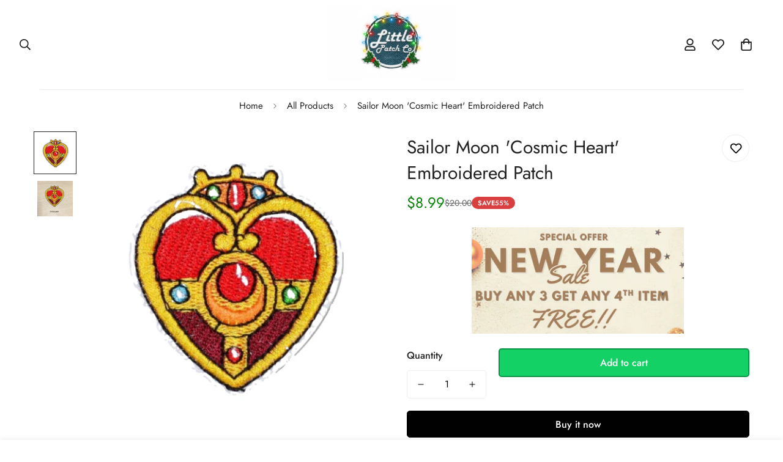

--- FILE ---
content_type: text/javascript; charset=utf-8
request_url: https://littlepatch.co/products/sailor-moon-cosmic-heart-embroidered-sew-iron-on-patch.js
body_size: 601
content:
{"id":7545112887550,"title":"Sailor Moon 'Cosmic Heart' Embroidered Patch","handle":"sailor-moon-cosmic-heart-embroidered-sew-iron-on-patch","description":"\u003ch2\u003eSailor Moon 'Cosmic Heart' Embroidered Sew Iron On Patch Description:\u003c\/h2\u003e \n\u003cbr\u003e \nTurn some heads with our Sailor Moon 'Cosmic Heart' Embroidered Sew Iron On Patch! Our Sailor Moon 'Cosmic Heart' Embroidered Sew Iron On Patch is great for adding to denim jackets, bags, and more. Our Sailor Moon 'Cosmic Heart' Embroidered Sew Iron On Patch is made for the most demanding of necessities. \n\u003cbr\u003e \nEach Sailor Moon 'Cosmic Heart' Embroidered Sew Iron On Patch is made of 100% rayon for durability and twill fabric for crisp clean colors. It comes to you individually poly bagged. Great Sailor Moon 'Cosmic Heart' Embroidered Sew Iron On Patch for all groups and individuals looking to share their individual styles. \n\u003cbr\u003e \nWe recommend sewing on this Sailor Moon 'Cosmic Heart' Embroidered Sew Iron On Patch for jackets, vests and heavy duty use. This Sailor Moon 'Cosmic Heart' Embroidered Sew Iron On Patch can be ironed on to denim items. \n\u003cbr\u003e \nOrder your Sailor Moon 'Cosmic Heart' Embroidered Sew Iron On Patch today! \n\u003cbr\u003e \n\u003ch2\u003eSailor Moon 'Cosmic Heart' Embroidered Sew Iron On Patch Special Features:\u003c\/h2\u003e \n•\tPalm Sized. \n•\tAll Measurements are in Centimeters Unless Otherwise Indicated. \n•\t100% Rayon Thread Synthetic Embroidery. Twill Fabric. \n•\tPlastic Backing with Iron on Glue. \n•\tPrecision Embroidered for Easy Sewing \n","published_at":"2022-02-03T09:59:18-08:00","created_at":"2022-02-01T23:08:33-08:00","vendor":"Little Patch Co","type":"Sailor Moon Patches","tags":["anime","Cosmic Heart","cute","embroidered","embroidery","patches","sailor mooon"],"price":899,"price_min":899,"price_max":899,"available":true,"price_varies":false,"compare_at_price":2000,"compare_at_price_min":2000,"compare_at_price_max":2000,"compare_at_price_varies":false,"variants":[{"id":42401208795390,"title":"Default Title","option1":"Default Title","option2":null,"option3":null,"sku":"50043092-ky0059","requires_shipping":true,"taxable":true,"featured_image":null,"available":true,"name":"Sailor Moon 'Cosmic Heart' Embroidered Patch","public_title":null,"options":["Default Title"],"price":899,"weight":0,"compare_at_price":2000,"inventory_management":null,"barcode":"","requires_selling_plan":false,"selling_plan_allocations":[]}],"images":["\/\/cdn.shopify.com\/s\/files\/1\/0595\/3355\/7938\/products\/fococlipping-20220202-01925.jpg?v=1643789993","\/\/cdn.shopify.com\/s\/files\/1\/0595\/3355\/7938\/products\/product-image-1935361122.jpg?v=1643790001"],"featured_image":"\/\/cdn.shopify.com\/s\/files\/1\/0595\/3355\/7938\/products\/fococlipping-20220202-01925.jpg?v=1643789993","options":[{"name":"Title","position":1,"values":["Default Title"]}],"url":"\/products\/sailor-moon-cosmic-heart-embroidered-sew-iron-on-patch","media":[{"alt":null,"id":29200926638334,"position":1,"preview_image":{"aspect_ratio":1.0,"height":487,"width":487,"src":"https:\/\/cdn.shopify.com\/s\/files\/1\/0595\/3355\/7938\/products\/fococlipping-20220202-01925.jpg?v=1643789993"},"aspect_ratio":1.0,"height":487,"media_type":"image","src":"https:\/\/cdn.shopify.com\/s\/files\/1\/0595\/3355\/7938\/products\/fococlipping-20220202-01925.jpg?v=1643789993","width":487},{"alt":null,"id":29200928211198,"position":2,"preview_image":{"aspect_ratio":1.0,"height":640,"width":640,"src":"https:\/\/cdn.shopify.com\/s\/files\/1\/0595\/3355\/7938\/products\/product-image-1935361122.jpg?v=1643790001"},"aspect_ratio":1.0,"height":640,"media_type":"image","src":"https:\/\/cdn.shopify.com\/s\/files\/1\/0595\/3355\/7938\/products\/product-image-1935361122.jpg?v=1643790001","width":640}],"requires_selling_plan":false,"selling_plan_groups":[]}